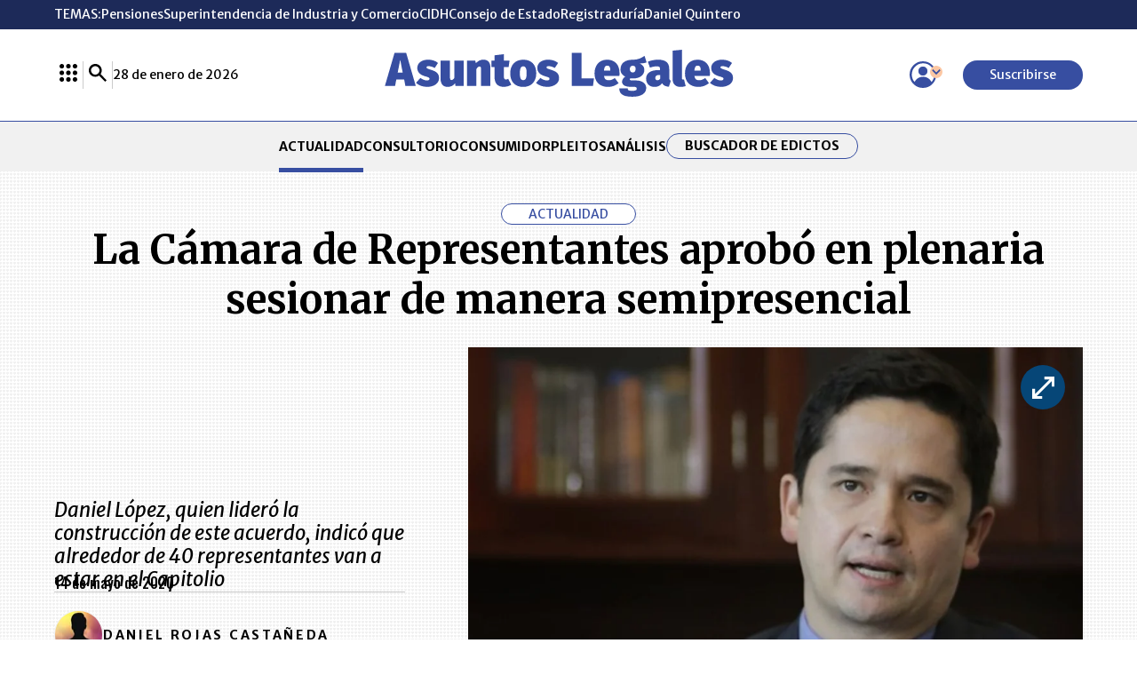

--- FILE ---
content_type: text/html; charset=utf-8
request_url: https://www.google.com/recaptcha/api2/aframe
body_size: 269
content:
<!DOCTYPE HTML><html><head><meta http-equiv="content-type" content="text/html; charset=UTF-8"></head><body><script nonce="Fle7qJJjdLkLRe5AuKjzMQ">/** Anti-fraud and anti-abuse applications only. See google.com/recaptcha */ try{var clients={'sodar':'https://pagead2.googlesyndication.com/pagead/sodar?'};window.addEventListener("message",function(a){try{if(a.source===window.parent){var b=JSON.parse(a.data);var c=clients[b['id']];if(c){var d=document.createElement('img');d.src=c+b['params']+'&rc='+(localStorage.getItem("rc::a")?sessionStorage.getItem("rc::b"):"");window.document.body.appendChild(d);sessionStorage.setItem("rc::e",parseInt(sessionStorage.getItem("rc::e")||0)+1);localStorage.setItem("rc::h",'1769604185472');}}}catch(b){}});window.parent.postMessage("_grecaptcha_ready", "*");}catch(b){}</script></body></html>

--- FILE ---
content_type: text/css
request_url: https://www.asuntoslegales.com.co/__assets/assets/v1.0.0.10/desktop-post-standard-xURdIX68.css
body_size: 11002
content:
body{background-color:#fff;background-image:linear-gradient(135deg,#f1f1f1 25%,#0000 25%),linear-gradient(225deg,#f1f1f1 25%,#0000 25%),linear-gradient(45deg,#f1f1f1 25%,#0000 25%),linear-gradient(315deg,#f1f1f1 25%,#fff 25%);background-position:4px 0,4px 0,0 0,0 0;background-repeat:repeat;background-size:4px 4px}.p-std .container{max-width:65rem}.btn{border-radius:50px;gap:8px;width:-moz-fit-content;width:fit-content;padding:8px 30px;font-size:1rem;line-height:1.25rem;display:flex}.btn.primary{background:var(--color-9);color:var(--color-2)}.btn.primary:hover{background:var(--color-10)}.btn.primary svg{fill:var(--color-2)}.btn.outline{border:1px solid var(--color-9);color:var(--color-1)}.btn.outline:hover{background:var(--color-3)}.btn.sm{font-size:.8rem;line-height:1rem}.btn.more{align-items:center;gap:10px;font-size:.8rem;display:flex}.btn.more svg{width:15px;height:auto;fill:var(--color-2)}.btn.secondary{align-items:center;gap:10px;padding:0;display:flex}.btn.secondary svg{width:32px;height:auto;fill:var(--color-9)}.btn.order{align-items:center;gap:10px;width:-moz-fit-content;width:fit-content;padding:5px 7px;display:flex}.btn.order.reverse{flex-direction:row-reverse}.btn.options{align-items:center;gap:20px;display:flex}.btn.options svg,.btn.options .icon-arrowcircle{width:20px;height:auto;fill:var(--color-9)}.kicker{background:var(--color-2);border:1px solid var(--color-9);text-align:center;text-transform:uppercase;color:var(--color-9);border-radius:50px;align-items:center;gap:10px;width:-moz-fit-content;width:fit-content;padding:2px 30px;font-size:14px;display:flex}.kicker svg{width:13px;height:auto;fill:var(--color-9)}.prev,.next{align-items:center;display:flex}.prev svg,.next svg{fill:var(--color-9);width:32px;height:auto}.circle-icon{background:var(--color-9);border-radius:50%;justify-content:center;align-items:center;width:1.6rem;height:1.6rem;display:flex}.circle-icon svg{width:auto;height:.7rem;fill:var(--color-2)}.pager{grid-column:1/-1;align-items:center;display:flex;position:relative}.pager:after,.pager:before{content:"";border-bottom:1px solid var(--color-4);border-top:1px solid var(--color-4);flex:1;height:7px}.pager.show{gap:65px}.pager.hide-borders{border-top:none;border-bottom:none}.loader-btn,.loader-btn:before,.loader-btn:after{border-radius:50%;width:2.5em;height:2.5em;animation:1.8s ease-in-out infinite bblFadInOut}.loader-btn{color:var(--color-9);grid-column:1/-1;justify-self:center;margin-top:-2.5em;font-size:7px;animation-delay:-.16s;transform:translateZ(0)}.loader-btn:before,.loader-btn:after{content:"";position:absolute;top:0}.loader-btn:before{animation-delay:-.32s;left:-3.5em}.loader-btn:after{left:3.5em}@keyframes bblFadInOut{0%,80%,to{box-shadow:0 2.5em 0 -1.3em}40%{box-shadow:0 2.5em}}.title-1{border-bottom:4px double var(--color-9);justify-content:space-between;align-items:center;width:100%;padding-bottom:15px;display:flex}.title-1 h2{text-transform:uppercase;font-family:Oswald,Helvetica,Arial,sans-serif;font-size:2rem;font-weight:500}.title-1.Simple-line{border-bottom:1px solid var(--color-9)}.title-1.sm h2{font-size:1.25rem}.title-2{white-space:nowrap;align-items:center;gap:30px;display:flex}.title-2 h1{text-transform:uppercase;font-family:Oswald,Helvetica,Arial,sans-serif;font-size:2.25rem;font-weight:500}.title-2 .lines{flex-direction:column;gap:3px;width:100%;display:flex}.title-2 .lines hr{border-bottom:1px solid var(--color-9);width:100%;margin:0}.title-3{border-bottom:4px double var(--color-9);justify-content:space-between;align-items:center;padding-bottom:15px;display:flex}.title-3 .section{gap:30px;display:flex}.title-3 .section hr{border:1px solid var(--color-4);height:auto}.title-3 h2{font-family:Oswald,Helvetica,Arial,sans-serif;font-size:2rem;font-weight:500}.title-4{white-space:nowrap;align-items:center;gap:30px;width:100%;display:flex}.title-4 h1{text-transform:uppercase;font-family:Oswald,Helvetica,Arial,sans-serif;font-size:2.25rem;font-weight:500}.title-4 .lines{flex-direction:column;gap:3px;width:100%;display:flex}.title-4 .lines hr{border-bottom:1px solid var(--color-9);width:100%;margin:0}.title-5{justify-content:space-between;align-items:center;width:100%;line-height:1;display:flex}.title-5 .tag-title{background-color:var(--color-9);color:var(--color-2);border-radius:50px;flex-wrap:nowrap;flex-shrink:0;align-items:center;gap:10px;padding:10px 40px;display:flex}.title-5 .tag-title svg{fill:var(--color-2);flex-shrink:0;width:20px;height:auto;transform:rotate(45deg)}.title-5 .tag-title h1{color:var(--color-2);margin:0;font-family:Oswald,Helvetica,Arial,sans-serif;font-size:1.25rem;font-weight:500}.title-5 .lines{flex-direction:column;gap:3px;width:100%;display:flex}.title-5 .lines hr{border-bottom:1px solid var(--color-9);width:100%;margin:0}.title-5 .btn{white-space:nowrap;align-items:center;gap:10px;font-size:.8rem;display:flex}.title-5 .btn .loader{width:25px;height:25px}.title-5 .btn svg{fill:var(--color-9)}.title-5 a svg{width:15px;height:auto;fill:var(--color-2)}.title-6{border-bottom:4px double var(--color-9);flex-direction:column;gap:10px;padding-bottom:15px;display:flex}.title-6 h1{text-transform:uppercase;font-family:Oswald,Helvetica,Arial,sans-serif;font-size:2rem;font-weight:500}.title-6 span{font-size:1.25rem;font-style:italic}:root{--color-1:#000;--color-1-o:#000000f2;--color-1-a:#00000080;--color-2:#fff;--color-3:#f1f1f1;--color-4:#cbcbcb;--color-5:#fcc7a3;--color-6:#25d366;--color-7:#128c7e;--color-8:red;--color-9:#374ea1;--color-10:#1d2a59;--color-11:#f0f0f0;--color-12:#064677;--color-13:#24bda5;--color-14:#374ea166;--color-15:#777;--color-16:#414141;--color-17:#dbdbdb;--color-18:#d81e1e;--color-19:#00000080;--h-color-1:#4d4d4d;--h-color-1-o:#4d4d4df2;--h-color-1-a:#4d4d4d80;--h-color-2:#ededed;--h-color-3:#dfdfdf;--h-color-4:#b9b9b9;--h-color-5:#fbb280;--h-color-6:#a2efbf;--h-color-7:#4fe8d7;--h-color-8:#f99;--h-color-9:#96a5db;--h-color-10:#4b65c4;--h-color-11:#dedede;--h-color-12:#2299f4;--h-color-13:#90eadc;--h-color-14:#96a5db66;--h-color-15:#c4c4c4;--h-color-16:#8e8e8e;--h-color-17:#c9c9c9;--h-color-18:#f19e9e;--h-color-19:#4d4d4d80;--side-w:336px;--icon-quote:url([data-uri]);--icon-expand:url([data-uri]);--icon-camera:url([data-uri])}#principal-html{display:block}.loading_screen{display:none}article,aside,details,figcaption,figure,footer,header,hgroup,nav,section,summary{display:block}audio,canvas,video{display:inline-block}audio:not([controls]){height:0;display:none}[hidden],template{display:none}html{background:var(--color-2);color:var(--color-1);-webkit-text-size-adjust:100%;-ms-text-size-adjust:100%}html,button,input,select,textarea{font-family:Merriweather Sans,Helvetica,Arial,sans-serif}body{margin:0}a{color:var(--color-1);background:0 0;text-decoration:none}a:focus{outline:thin dotted}a:hover,a:active{outline:0}a:hover{color:var(--h-color-1)}a.img{line-height:0}h1,h2,h3,h4,h5,h6{font-family:Merriweather,Times New Roman,Georgia,serif}h1{margin:0;font-size:2rem}h2{margin:0;font-size:1.5rem;line-height:120%}h3{margin:0;font-size:1rem;font-weight:900;line-height:120%}h4{margin:0;font-size:1rem}h5{margin:0;font-size:.83rem}h6{margin:0;font-size:.75rem;font-weight:500}abbr[title]{border-bottom:1px dotted}b,strong{font-weight:700}dfn{font-style:italic}mark{color:#000;background:#ff0}code,kbd,pre,samp{font-family:monospace,serif;font-size:1em}pre{white-space:pre;white-space:pre-wrap;word-wrap:break-word}q:before,q:after{content:"";content:none}small{font-size:80%}sub,sup{vertical-align:baseline;font-size:75%;line-height:0;position:relative}sup{top:-.5em}sub{bottom:-.25em}img{border:0}svg:not(:root){overflow:hidden}figure{margin:0}fieldset{border:1px solid silver;margin:0 2px;padding:.35em .625em .75em}legend{white-space:normal;border:0;padding:0}button,input,select,textarea{vertical-align:baseline;margin:0;font-family:inherit;font-size:100%}button,input{line-height:normal}button,select{text-transform:none}button,html input[type=button],input[type=reset],input[type=submit]{-webkit-appearance:button;-moz-appearance:button;appearance:button;cursor:pointer}button[disabled],input[disabled]{cursor:default}button::-moz-focus-inner{border:0;padding:0}input::-moz-focus-inner{border:0;padding:0}textarea{vertical-align:top;overflow:auto}table{border-collapse:collapse;border-spacing:0}input:focus{border:1px solid var(--h-color-3)}input:focus-within{border:1px solid var(--h-color-3);outline:none}input[type=search]{-webkit-appearance:textfield;-moz-appearance:textfield;appearance:textfield;box-sizing:content-box}input[type=search]::-webkit-search-cancel-button{-webkit-appearance:none;-moz-appearance:none;appearance:none}input[type=search]::-webkit-search-decoration{-webkit-appearance:none;-moz-appearance:none;appearance:none}input[type=checkbox],input[type=radio]{box-sizing:border-box;padding:0}img{border:0;max-width:100%;height:auto;display:block}img.rounded{border:1px solid var(--color-3);border-radius:50%}hr{border:none;border-bottom:1px solid var(--color-4);margin:0}hr.v{border:none;border-right:1px solid var(--color-4);height:auto}hr.full{grid-column:1/-1}hr.bold{border-width:5px}button{background:var(--color-2);border:none}button:hover{color:var(--h-color-2)}iframe{border:0}p{margin-block-start:0;margin-block-end:0;font-weight:300;line-height:1.5}.svg-icon{fill:currentColor;width:1em;height:1em;display:inline-block}:root{--vc-clr-primary:#642afb;--vc-clr-secondary:#8e98f3;--vc-clr-white:#fff;--vc-icn-width:50px;--vc-nav-color:#fff}carousel[v-cloak]{grid-template-columns:repeat(5,1fr);column-gap:1rem;padding:.5rem;display:grid}carousel[v-cloak] slide:nth-child(n+6){display:none}.carousel-wrapper{grid-template-columns:auto 1fr auto;align-items:center;display:grid}.carousel-wrapper.no-navigation{grid-template-columns:1fr}.carousel-wrapper .nav-prev,.carousel-wrapper .nav-next{border:1px solid var(--border-color-5);background:var(--bg-color-5);width:35px;height:35px;color:var(--font-color-4);border-radius:50%;place-items:center;display:grid}.carousel-wrapper .nav-prev:hover,.carousel-wrapper .nav-next:hover{background-color:var(--bg-color-1);color:var(--font-color-2)}.carousel{box-sizing:border-box;max-width:100%;margin:0 auto;overflow:hidden}.carousel *{box-sizing:border-box}.carousel__sr-only{clip:rect(0,0,0,0);border:0;width:1px;height:1px;margin:-1px;padding:0;position:absolute;overflow:hidden}.carousel__track{align-items:stretch;margin:0;padding:0;display:flex;position:relative}.carousel__viewport{overflow:hidden}.carousel__slide{scroll-snap-stop:auto;flex-shrink:0;justify-content:center;margin:0;display:flex;position:relative}.carousel__icon{width:var(--vc-icn-width);height:var(--vc-icn-width);fill:currentColor}.nav-slide{background:var(--bg-color-14);border-radius:50%;width:8px;height:8px;padding:0}.nav-slide.active{background:var(--bg-color-5)}.embed{max-width:100%;position:relative}.embed:before{content:"";padding-top:56.25%;display:block}.embed.r9by16:before{padding-top:177.777%}.embed.r1by1:before{padding-top:100%}.embed.r21by9:before{padding-top:42.857%}.embed iframe,.embed video{width:100%;height:100%;position:absolute;top:0;left:0}.message-queue{z-index:10;max-width:400px;margin:0 10px;position:fixed;bottom:60px}.message-queue .item{background:var(--color-11);flex-direction:column;align-items:center;gap:15px;padding:20px;font-size:14px;display:flex;position:relative}.message-queue .item .icon-close{cursor:pointer;position:absolute;top:10px;right:10px}.message-queue .item svg{width:20px;height:auto;fill:var(--color-10)}.message-queue .item .msg-body{align-items:center;gap:20px;display:flex}.message-queue .item .msg-body svg{fill:var(--color-2);background:var(--color-9);border-radius:50px;width:20px;height:auto;padding:6px}.message-queue .item .msg-body .description{margin-right:30px}.message-queue .item .msg-footer .btn{color:var(--color-2);background:var(--color-9);padding:5px 20px;font-size:14px;font-weight:700}.message-queue .item .msg-footer .btn.success{background-color:var(--color-10)}.shared-buttons .btn-bookmark :hover:first-child,.shared-buttons .btn-bookmark.show :hover:first-child{background:var(--h-color-9)}#principal-html>header{background:var(--color-2)}#principal-html>header .lrplus-menu{position:relative}#principal-html>header .lrplus-menu .modal,#principal-html>header .lrplus-menu .modal-overlay{row-gap:20px;display:grid}#principal-html>header .lrplus-menu .modal-overlay{background-color:var(--color-4);left:0}#principal-html>header .lrplus-menu .modal::-webkit-scrollbar{width:5px;height:5px;box-shadow:inset 0 0 5px var(--color-2)}#principal-html>header .lrplus-menu .modal::-webkit-scrollbar-thumb{background:var(--color-9)}#principal-html>header .lrplus-menu .modal .logo-lrplus{border-bottom:1px solid var(--color-4);flex-direction:column;align-items:center;padding-bottom:12px;display:flex}#principal-html>header .lrplus-menu .modal .logo-lrplus svg{width:50px;height:auto}#principal-html>header .lrplus-menu .modal .logo-lrplus a{color:var(--color-1)}#principal-html>header .lrplus-menu .modal .grid-lr{grid-template-columns:repeat(3,1fr);display:grid}#principal-html>header .lrplus-menu .modal .grid-lr .btn-lrp,#principal-html>header .lrplus-menu .modal .grid-lr div.btn-lrp>a{text-align:center;flex-direction:column;justify-content:center;align-items:center;gap:10px;display:flex;position:relative}#principal-html>header .lrplus-menu .modal .grid-lr .btn-lrp{text-transform:uppercase;color:var(--color-1);padding:15px 10px;font-family:Merriweather Sans,Helvetica,Arial,sans-serif;font-size:11px;font-weight:400;line-height:12px}#principal-html>header .lrplus-menu .modal .grid-lr .btn-lrp svg{width:34px;height:auto}#principal-html>header .lrplus-menu .modal .grid-lr .btn-lrp:nth-child(2),#principal-html>header .lrplus-menu .modal .grid-lr .btn-lrp:nth-child(5),#principal-html>header .lrplus-menu .modal .grid-lr .btn-lrp:nth-child(8){border-right:1px solid var(--color-4);border-left:1px solid var(--color-4)}#principal-html>header .lrplus-menu .modal .grid-lr .btn-lrp:nth-child(4),#principal-html>header .lrplus-menu .modal .grid-lr .btn-lrp:nth-child(5),#principal-html>header .lrplus-menu .modal .grid-lr .btn-lrp:nth-child(6){border-bottom:1px solid var(--color-4);border-top:1px solid var(--color-4)}#principal-html>header .lrplus-menu .modal .grid-lr .btn-lrp:hover{fill:var(--color-9);color:var(--color-9)}#principal-html>header .lrplus-menu .modal .grid-lr .btn-lrp.full{border-top:1px solid var(--color-4);flex-direction:initial;grid-column:1/-1;column-gap:.8rem}#principal-html>header .lrplus-menu .modal .grid-lr .btn-lrp.full .col{flex-direction:column;align-items:flex-start;gap:.2rem;display:flex}#principal-html>header .lrplus-menu .modal .grid-lr .btn-lrp.full .col .new{background-color:var(--color-9);color:var(--color-2);border-radius:3px;padding:0 7px;font-size:8px;font-weight:600}#principal-html>header .activatesubs-box{background-color:var(--color-3);justify-items:center;row-gap:.7rem;padding:1rem;font-size:12px;display:grid}#principal-html>header .activatesubs-box .activate-subscription{row-gap:.8rem;width:100%;display:grid}#principal-html>header .activatesubs-box .subs-loader{align-items:flex-end;gap:10px;display:flex}#principal-html>header .activatesubs-box .subs-loader .loader{width:25px;height:25px}#principal-html>header .activatesubs-box .input-group{align-items:stretch;width:100%;display:flex}#principal-html>header .activatesubs-box .input-group input{background:var(--color-2);border:1px solid var(--color-4);border-right:none;border-top-left-radius:20px;border-bottom-left-radius:20px;outline:none;flex-grow:1;height:40px;margin-bottom:0;padding:0 18px}#principal-html>header .activatesubs-box .input-group input::placeholder{color:var(--color-1)}#principal-html>header .activatesubs-box .input-group button{background:var(--color-9);border-left:none;border-top-right-radius:20px;border-bottom-right-radius:20px;padding:0 14px}#principal-html>header .activatesubs-box .input-group button:disabled{background:var(--color-4)}#principal-html>header .activatesubs-box .input-group button .send{color:var(--color-2)}#principal-html>header .activatesubs-box .input-group .subs-loader{justify-content:center;align-items:center;column-gap:1rem;display:flex}#principal-html>header .activatesubs-box .input-group .error{color:var(--color-5)}#principal-html>header .activatesubs-box .btn{background:var(--color-9);color:var(--color-2);border-radius:50px;justify-self:center;padding:8px 30px;font-size:15px}#principal-html>header .activatesubs-box .msg{text-align:left;color:var(--color-1);align-items:center;column-gap:.6rem;display:flex}#principal-html>header .activatesubs-box .msg .icon-priority{width:20px;height:auto;fill:var(--color-2);background:var(--color-9);border-radius:50px;padding:2px}#principal-html>header .activatesubs-box p,#principal-html>header .activatesubs-box span{color:var(--color-1)}#principal-html>header .user-menu{position:relative}#principal-html>header .user-menu.show .modal,#principal-html>header .user-menu.show .modal-overlay{display:block}#principal-html>header .user-menu .profile{background:0 0;position:relative}#principal-html>header .user-menu .profile svg{width:30px}#principal-html>header .user-menu .profile .arrow{position:absolute;top:10px;left:53px}#principal-html>header .user-menu .profile .arrow .icon-arrowdownward{background-color:var(--color-5);width:8px;height:auto;fill:var(--color-9);border-radius:50px;padding:2px}#principal-html>header .user-menu .profile .arrow .icon-arrowdownward.hidden{transform:rotate(180deg)}#principal-html>header .user-menu .modal{background:var(--color-3);right:0}#principal-html>header .user-menu .modal .btn{justify-content:center;align-items:center;width:100%;margin-top:.5rem;padding:8px 30px;font-size:.8rem;font-weight:500;display:flex}#principal-html>header .user-menu .modal .btn svg{width:24px;margin-right:.5rem}#principal-html>header .user-menu .modal .btn.btn-login{background:var(--color-9);color:var(--color-2)}#principal-html>header .user-menu .modal .btn.btn-login svg{fill:var(--color-2)}#principal-html>header .user-menu .modal .btn.btn-register{background:var(--color-3);color:var(--color-9);border:1px solid var(--color-9)}#principal-html>header .user-menu .modal .btn.btn-register svg{fill:var(--color-9)}#principal-html>header .user-menu .user-logged{align-items:center;gap:1rem;display:flex}#principal-html>header .user-menu .user-logged span{color:var(--color-1);font-size:.6rem}#principal-html>header .user-menu .user-logged .btn-logout{color:var(--color-10);align-items:center;padding:.25rem 1.5rem;font-size:.8rem;font-weight:500;display:flex}#principal-html>header .user-menu .user-logged .btn-logout svg{width:14px;fill:var(--color-10);margin-right:.5rem}#principal-html>header .search-box-header{background:var(--color-1);z-index:4;width:100%;height:0;transition:all .4s;position:fixed;bottom:0;left:0;overflow:hidden}#principal-html>header .search-box-header.show{background:var(--color-1-o);height:100vh}#principal-html>header .search-box-header .search-container{flex-direction:column;justify-content:center;align-items:center;height:100%;display:flex}#principal-html>header .search-box-header .search-container .logo-search{margin-bottom:2.5rem;display:flex}#principal-html>header .search-box-header .search-container .logo-search .icon-logoal{fill:var(--color-2);width:335px;height:auto}#principal-html>header .search-box-header .search-container .form-search{gap:1rem;width:925px;display:flex}#principal-html>header .search-box-header .search-container .form-search .box{background:var(--color-2);border-bottom:1px solid var(--color-9);color:var(--color-1);border-radius:50px;flex-grow:1;padding:.5rem 1.5rem;font-size:.8rem;display:flex}#principal-html>header .search-box-header .search-container .form-search .box input[type=search]{background:0 0;border:none;flex-grow:1}#principal-html>header .search-box-header .search-container .form-search .box input[type=search]::placeholder{color:var(--color-1)}#principal-html>header .search-box-header .search-container .form-search .box button:first-child{background:0 0}#principal-html>header .search-box-header .search-container .form-search .box button:first-child svg{fill:var(--color-9);width:1.25rem;height:1.25rem;padding:0 10px 0 0;display:flex}#principal-html>header .search-box-header .search-container .form-search .box button:nth-child(3){background:0 0}#principal-html>header .search-box-header .search-container .form-search .box button:nth-child(3) svg{fill:var(--color-1);width:1.25rem;height:1.25rem;display:flex}#principal-html>header .search-box-header .search-container .btn{background:var(--color-9);color:var(--color-2);padding:10px 50px;font-size:.8rem}#principal-html>header .search-box-header .search-container .close{background:0 0;position:absolute;top:1rem;right:1rem}#principal-html>header .search-box-header .search-container .close svg{width:1.5rem;height:auto;fill:var(--color-2)}#principal-html>header .search-box-header .ac-results{grid-template-rows:repeat(3,auto);gap:2.5rem;width:900px;max-height:calc(100vh - 200px - 2.5rem);padding:2.5rem 1rem;display:grid;overflow-y:auto}#principal-html>header .search-box-header .ac-results::-webkit-scrollbar{width:5px;height:5px;box-shadow:inset 0 0 5px var(--color-2)}#principal-html>header .search-box-header .ac-results::-webkit-scrollbar-thumb{background:var(--color-9)}#principal-html>header .search-box-header .ac-results .content-type{border-bottom:1px solid var(--color-2);grid-template-columns:70px auto;align-items:center;margin-bottom:1.5rem;padding-bottom:1rem;display:grid}#principal-html>header .search-box-header .ac-results .content-type svg{width:36px;height:auto;fill:var(--color-2)}#principal-html>header .search-box-header .ac-results .content-type .icon-tag{transform:rotate(45deg)}#principal-html>header .search-box-header .ac-results .content-type div{border-left:1px solid var(--color-2);padding-left:40px}#principal-html>header .search-box-header .ac-results .content-type div .search-title{background:var(--color-5);text-transform:uppercase;color:var(--color-1);border-top-right-radius:50px;border-bottom-right-radius:50px;padding:5px 20px;font-family:Oswald,Helvetica,Arial,sans-serif;font-size:.9rem;font-weight:500;line-height:21.6px}#principal-html>header .search-box-header .ac-results .content-type div ul{flex-direction:column;align-items:start;gap:1rem;padding-top:20px;font-size:.8rem}#principal-html>header .search-box-header .ac-results .content-type div ul li.tt a{font-weight:600;text-decoration:underline;text-decoration-thickness:1px}#principal-html>header .search-box-header .ac-results .content-type div ul li a{color:var(--color-2)}#principal-html>header .search-box-header .ac-results .content-type div ul li a b{color:var(--color-5);font-weight:700}#principal-html>header ul{justify-content:center;align-items:center;gap:2.5rem;margin:0;padding:0;list-style:none;display:flex}#principal-html>header ul li.btn{padding:5px 20px}#principal-html>header .topics{background:var(--color-10);color:var(--color-2);padding:8px 0;font-size:.8rem;line-height:1rem}#principal-html>header .topics nav{align-items:center;gap:2.5rem;display:flex}#principal-html>header .topics nav ul{justify-content:initial;max-width:calc(100vw - 25px);overflow-x:auto}#principal-html>header .topics nav ul::-webkit-scrollbar{width:5px;height:5px;box-shadow:inset 0 0 5px var(--color-2)}#principal-html>header .topics nav ul::-webkit-scrollbar-thumb{background:var(--color-9)}#principal-html>header .topics nav ul a{color:var(--color-2);white-space:nowrap}#principal-html>header .topics nav ul a:hover{color:var(--color-5)}#principal-html>header .header{border-bottom:1px solid var(--color-9)}#principal-html>header .header .container{align-items:center;gap:30px;padding:23px 0;font-size:.8rem;line-height:1rem;display:flex}#principal-html>header .header .container>div{color:var(--color-1);align-items:center;gap:30px;display:flex}#principal-html>header .header .container>div hr{border-right:1px solid var(--color-4);height:30px}#principal-html>header .header .container>div .btn.primary svg{fill:var(--color-2)}#principal-html>header .header .container>div .btn.profile svg{fill:var(--color-9);width:10px}#principal-html>header .header .container>div .btn.profile>svg{width:30px;height:auto}#principal-html>header .header svg{width:20px;height:auto;fill:var(--color-1)}#principal-html>header .logo{text-align:center;flex:1}#principal-html>header .logo svg{width:400px;height:auto;fill:var(--color-9)}#principal-html>header .categories{background:var(--color-3);text-transform:uppercase;font-size:.8rem}#principal-html>header .categories a{color:var(--color-1)}#principal-html>header .categories a:hover{color:var(--color-9)}#principal-html>header .categories .container{justify-content:center;align-items:center;height:56px;font-weight:700;display:flex}#principal-html>header .active{border-bottom:5px solid var(--color-9);padding-bottom:15px}#principal-html>header .active a{color:var(--color-9)}#principal-html>header.fixed{z-index:1000;width:100%;padding:0;transition:all .5s;display:none;position:fixed;top:0}#principal-html>header.fixed .header .container{padding:14px 0}#principal-html>header.fixed .header .container .logo svg{width:auto;height:38px}#principal-html>header.fixed.show{z-index:1000;display:block}#principal-html>header.fixed .categories{background:var(--color-2)}#principal-html>header.fixed .categories .container{border-bottom:1px solid var(--color-9)}#principal-html>header.fixed nav.breadcrumb{background:var(--color-2)}#principal-html>header.fixed nav.breadcrumb .bc{border-bottom:1px solid var(--color-9);justify-content:space-between;gap:1rem;padding:.5rem 0;display:flex}#principal-html>header.fixed nav.breadcrumb .bc ul{font-size:.7rem}#principal-html>header.fixed nav.breadcrumb .bc ul.b{flex:1;gap:.75em}#principal-html>header.fixed nav.breadcrumb .bc ul.b li{white-space:nowrap;flex:0 auto}#principal-html>header.fixed nav.breadcrumb .bc ul.b li:after{content:"/";color:var(--color-9);margin-left:.75em}#principal-html>header.fixed nav.breadcrumb .bc ul.b li:last-child{text-overflow:ellipsis;white-space:nowrqp;flex:1;width:100px;display:block;overflow:hidden}#principal-html>header.fixed nav.breadcrumb .bc ul.b li:last-child:after{content:none}#principal-html>header.fixed nav.breadcrumb .bc ul.b a{color:var(--color-9);text-transform:uppercase}#principal-html>header.fixed nav.breadcrumb .bc ul.b a:hover{color:var(--h-color-9)}#principal-html>header.fixed nav.breadcrumb .bc ul.b span{color:var(--color-9);font-style:italic}#principal-html>header.fixed nav.breadcrumb .bc .shared-buttons{flex:0 auto}#principal-html>header.fixed nav ul{font-size:.7rem}#principal-html>header.fixed nav ul.container{height:48px;margin:0 auto;padding:0}#principal-html>header.fixed nav ul .btn.outline a{font-size:14px}html{font-size:calc(min(1400px,max(100vw - 32px,1024px))/70)}html body{min-width:1024px}html body.no-overflow{overflow:hidden}.wrapper-main{flex-direction:column;gap:50px;margin:2rem 0;display:flex}.container{width:calc(100% - 2rem);max-width:70rem;margin:0 auto}.hide{display:none}.overflow-hidden{overflow:hidden}.sticky{margin:initial;align-self:baseline;position:sticky;top:6rem}.cookies{z-index:10000;justify-items:center;display:grid;position:fixed;bottom:0;left:0;right:0}.cookies .wrap-cookies{background-color:var(--color-3);border-radius:10px;justify-content:space-between;align-items:center;gap:180px;max-width:80%;padding:0 30px;display:flex;position:relative}.cookies .wrap-cookies .cookies-content{flex-direction:column;flex:1;padding:20px 0;display:flex}.cookies .wrap-cookies .cookies-content h3{text-transform:uppercase;margin-bottom:10px;font-family:Merriweather,Times New Roman,Georgia,serif;font-size:20px;font-style:normal;font-weight:800;line-height:22px}.cookies .wrap-cookies .cookies-content p{margin-block-start:0;margin-block-end:0;font-size:14px}.cookies .wrap-cookies .cookies-content a{color:var(--color-9);font-weight:700;text-decoration:underline}.cookies .wrap-cookies .cookies-content a:hover{color:var(--font-color-6)}.cookies .wrap-cookies .cookiesbtn{color:var(--color-2);text-transform:uppercase;z-index:1;border-radius:3ch;padding:7px 40px;font-size:12px;font-weight:800;display:block;position:relative}.ad{flex-direction:column;align-items:center;display:flex}.ad.banner{width:970px;height:90px;margin:0 auto}.ad.banner[data-google-query-id]{width:initial;height:initial}.ad.rectangle{width:300px;height:250px}.ad.rectangle[data-google-query-id]{width:initial;height:initial}footer{background:var(--color-2)}footer ul{justify-content:center;align-items:center;gap:2.5rem;margin:0;padding:0;list-style:none;display:flex}footer .footer-title{font-weight:700}footer a:hover{-webkit-text-decoration:underline var(--color-9);text-decoration:underline var(--color-9)}footer .footer-bg{background-color:var(--color-9);margin-bottom:30px;padding:1.25rem 0}footer .footer-bg .footer-logo{justify-content:space-between;align-items:center;display:flex}footer .footer-bg .footer-logo .logo-wh svg{width:260px;height:auto;fill:var(--color-2)}footer .footer-bg .social-buttons{align-items:center;display:flex}footer .footer-bg .social-buttons .social-media{gap:25px;display:flex}footer .footer-bg .social-buttons .social-media .circle-icon{background:var(--color-2)}footer .footer-bg .social-buttons .social-media .circle-icon svg{fill:var(--color-9)}footer .footer-bg .social-buttons .social-media .circle-icon:hover{background:var(--color-3)}footer .footer-bg .social-buttons .social-media .wtsp-icon svg{fill:var(--color-6);width:1.6rem;height:auto}footer .footer-bg .social-buttons .social-media .wtsp-icon svg:hover{fill:var(--h-color-6)}footer .footer-bg .social-buttons .social-media .whatsapp svg{fill:var(--color-6)}footer .footer-bg .social-buttons .social-media .whatsapp svg:hover{fill:var(--color-7)}footer .footer-bg .social-buttons .btn:hover{color:var(--color-5);background:0 0;border:0}footer .footer-bg .social-buttons .btn.more{cursor:pointer}footer .footer-bg .social-buttons .btn.more svg{width:28px;fill:var(--color-5);transform:rotate(180.023deg)}footer .footer{grid-template-columns:2fr auto 3fr auto 2fr;gap:2rem;font-size:.8rem;line-height:1rem;display:grid}footer .footer .sections,footer .footer .contact{flex-direction:column;gap:2rem;display:flex}footer .footer .sections ul,footer .footer .contact ul{grid-template-columns:1fr 1fr;gap:1rem;display:grid}footer .footer .info{flex-direction:column;gap:1.5rem;display:flex}footer .footer .info p{font-weight:400}footer .footer .info .lr{gap:40px;display:flex}footer .footer .info .lr img{max-width:80%}footer .portals{background-color:var(--color-3);color:var(--color-9);flex-direction:column;align-items:center;gap:10px;margin-top:40px;padding:20px 0 75px;display:flex}footer .portals a{color:var(--color-9)}.subscription{background-color:var(--color-3);grid-column:1/-1;justify-content:space-between;align-items:center;padding:20px;display:flex}.subscription .title{flex-direction:column;gap:10px;width:70%;display:flex}.subscription .title b{font-family:Oswald,Helvetica,Arial,sans-serif;font-size:1.1rem;font-weight:400}.subscription .title p{font-weight:400}.subscription .title a{padding:.25rem 1.5rem}.modal{background:var(--color-2);z-index:6;border-radius:10px;min-width:232px;padding:1rem;display:none;position:absolute;top:2.5rem;overflow:hidden auto;box-shadow:-8px 10px 19px -11px #000000bf}.modal-overlay{z-index:5;opacity:.6;width:100%;height:100vh;display:none;position:fixed;top:0;right:0}.news-and-laws{grid-template-columns:1fr var(--side-w);column-gap:2.5rem;display:grid}.more-news{flex-direction:column;gap:2.5rem;display:flex}.more-news .post-h{border-bottom:5px solid var(--color-4);border-right:1px solid var(--color-4);grid-template-columns:6.3fr 4.7fr;column-gap:1.5rem;padding:0 40px 40px 0;display:grid;position:relative}.more-news .post-h:after{content:"";border-right:4px double var(--color-9);position:absolute;top:0;bottom:0;right:2px}.more-news .post-h .post-txt .title{font-size:1.5rem}.more-news .post-h .post-txt .lead{font-size:.8rem}.more-news .col-1{border-bottom:5px solid var(--color-4);grid-template-columns:repeat(3,1fr);column-gap:2rem;padding-bottom:2.5rem;display:grid}.more-news .col-1 .title{font-size:.9rem}.col-2{flex-direction:column;gap:2.5rem;display:flex}.col-2 .secttion-lawsuits{flex-direction:column;gap:1.5rem;display:flex}.col-2 .secttion-lawsuits .lawsuit .lead{font-size:.8rem}.more-post{flex-direction:column;gap:2.25rem;display:flex}.more-post .row{grid-template-columns:5.3fr 3.7fr;column-gap:2rem;display:grid}.more-post .row .col-1{display:grid;position:relative}.more-post .row .col-1 .post-h{border-bottom:5px solid var(--color-4);border-right:1px solid var(--color-4);grid-template-columns:4.9fr 5.1fr;gap:30px;padding:0 40px 40px 0}.more-post .row .col-1 .post-h:after{content:"";border-right:4px double var(--color-9);position:absolute;top:0;bottom:0;right:4px}.more-post .row .col-1 .post-h h3{font-size:1.1rem}.more-post .row .col-1 .post-h .lead{font-size:.7rem}.more-post .row .col-2{flex-direction:column;gap:1.8rem;display:flex}.more-post .row .col-2 .plus{border-bottom:none;padding:0}.lrplus-benefits{background:var(--color-11);align-items:center;gap:2.5rem;padding:0 1.5rem;display:flex}.lrplus-benefits .icons-lrplus{background:var(--color-9);border-radius:20px 0;margin:-6px 0 -6px 1.5rem;padding:2rem 1.5rem}.lrplus-benefits .icons-lrplus svg{width:auto;height:4.15rem;fill:var(--color-2)}.lrplus-benefits .content-plus{flex:1;grid-template:"arrowl content arrowr""arrowl nav arrowr"/auto 1fr auto;align-items:center;gap:1rem;display:grid;overflow:hidden}.lrplus-benefits a{padding:.25rem 1.5rem}.lrplus-benefits .carousel{grid-area:content}.lrplus-benefits .info-plus{flex-direction:column;justify-content:center;gap:.25rem;display:flex}.lrplus-benefits .info-plus .title-plus{font-family:Oswald,Helvetica,Arial,sans-serif;font-size:.8rem;font-weight:500}.lrplus-benefits .info-plus .lead-plus{font-size:.6rem;font-style:italic;line-height:.75rem}.lrplus-benefits .prev{grid-area:arrowl}.lrplus-benefits .next{grid-area:arrowr}.lrplus-benefits .prev,.lrplus-benefits .next{z-index:10;background:0 0}.lrplus-benefits .nav{grid-area:nav;justify-content:center;align-items:flex-end;gap:.5rem;display:flex}.lrplus-benefits .nav .nav-slide{background:var(--color-4);border-radius:100%;width:.5rem;height:.5rem}.lrplus-benefits .nav .nav-slide.active{background:var(--color-9)}.lrplus-benefits .carousel__track{align-items:stretch;margin:0;padding:0;display:flex;position:relative}.lrplus-benefits .carousel__track.clicked{margin:0 -1304px}.post-h.trend-1{border-bottom:1px solid var(--color-4);grid-template-columns:auto 1fr;gap:1.25rem 0;padding-bottom:20px}.post-h.trend-1 .idx{color:var(--color-9);padding-right:1.25rem;font-size:2rem;font-weight:900}.post-h.trend-1 .title{font-size:.8rem}.post-h.trend-1 .img-a{grid-column:1/end}.post-h.trend-1 .img-a .format{font-size:.7rem;font-weight:300}.trends{flex-direction:column;gap:1.875rem;display:flex}.trends .trends-title{border-bottom:4px double var(--color-9);font-family:Oswald,Helvetica,Arial,sans-serif;font-size:1.5rem}.trends .box-trends{border-left:1px solid var(--color-4);border-bottom:5px solid var(--color-4);gap:1.25rem;padding:0 0 1.25rem 1.25rem;display:grid}.trends .box-trends hr:last-child{border-bottom:none}article figure{cursor:pointer;position:relative}article figure:before,article figure:after{content:"";transition:all .2s ease-in;position:absolute}article figure:before{-webkit-mask:var(--icon-expand)center/contain no-repeat;mask:var(--icon-expand)center/contain no-repeat;background-color:var(--color-2);z-index:1;width:25px;height:25px;top:32.5px;right:32.5px}article figure:after{background-color:var(--color-12);border-radius:50%;width:50px;height:50px;top:20px;right:20px}article figure:hover:before{width:30px;height:30px;top:35px;right:35px}article figure:hover:after{width:60px;height:60px;top:20px;right:20px}article .relatedOpinions figure{cursor:auto}article .relatedOpinions figure:before,article .relatedOpinions figure:after{content:none}.photo-viewer{z-index:10000;background:var(--color-10);grid-template-rows:3rem auto;grid-template-columns:1fr 345px;width:100%;height:100%;display:grid;position:fixed;top:0;left:0;overflow-y:auto}.photo-viewer .header{background-color:var(--color-2);grid-column:1/-1;justify-content:space-between;align-items:center;max-height:3rem;padding:0 1rem;display:flex}.photo-viewer .header .logo{justify-content:center;align-self:baseline;padding:.75rem;display:flex}.photo-viewer .header .logo svg{width:163px;height:auto;fill:var(--color-9);z-index:2}.photo-viewer .header .title{font-size:.9rem;line-height:1.35rem}.photo-viewer .header button{align-items:center;gap:.5rem;font-size:.8rem;line-height:.98rem;display:flex}.photo-viewer .header button svg{fill:var(--color-9);width:30px;height:auto;transform:rotate(180deg)}.photo-viewer .info-container{border-left:1px solid var(--color-2);flex-direction:column;gap:1rem;padding:1rem;display:flex}.photo-viewer .info{word-break:break-word;color:var(--color-2);flex-direction:column;gap:20px;display:flex}.photo-viewer .info h3{align-items:center;gap:.4rem;margin-bottom:1rem;font-size:.7rem;font-weight:400;line-height:.95rem;display:flex}.photo-viewer .info h3 svg{fill:var(--color-2);width:15px;height:auto}.photo-viewer .info .description{color:var(--color-2);font-size:.8rem;font-weight:300;line-height:1.25rem}.photo-viewer .info .caption{color:var(--color-6);font-size:.7rem;line-height:.95rem}.photo-viewer .image{justify-content:center;align-items:center;max-height:100%;display:flex;position:relative}.photo-viewer .image img{width:70%;height:auto}.photo-viewer .navigation-container{justify-content:space-between;align-items:center;display:flex}.photo-viewer .navigation-container .count{color:var(--color-2);font-size:1rem;font-weight:700;line-height:2.25rem}.photo-viewer .navigation{gap:.25rem;display:flex}.photo-viewer .navigation button{background:0 0;border-radius:50%;justify-content:center;align-items:center;display:flex}.photo-viewer .navigation button:disabled svg{fill:var(--color-4)}.photo-viewer .navigation button:first-of-type svg{fill:var(--color-2);transform:rotate(180deg)}.photo-viewer .navigation button svg{fill:var(--color-5);width:39px;height:auto}.online-edict{border:2px solid var(--color-12);background:var(--color-11);border-radius:20px;flex-direction:column;gap:1rem;padding:20px;display:flex}.online-edict h3{color:var(--color-12);text-align:center;border-bottom:1px solid var(--color-4);padding-bottom:10px;font-family:Merriweather Sans,Helvetica,Arial,sans-serif;font-size:1rem;font-weight:800}.online-edict .wrapper-online{background:var(--color-12);border-radius:20px;flex-direction:row;align-items:center;gap:1rem;padding:20px;display:flex}.online-edict .wrapper-online .logo{background:var(--color-2);border-radius:100%;justify-content:center;align-items:center;padding:15px;display:flex}.online-edict .wrapper-online .logo svg{width:24px;height:auto;fill:var(--color-12)}.online-edict .wrapper-online .text-online{color:var(--color-2);border-left:1px solid var(--color-2);gap:0;padding-left:10px;font-size:.75rem}.online-edict .wrapper-online .text-online span{font-weight:700}.online-edict hr{background:var(--color-4)}.online-edict .btn1{background:var(--color-13);text-align:center;justify-content:center;width:auto;font-size:.8rem}.online-edict .btn2{background-color:var(--color-6);justify-content:center;align-items:center;gap:.5rem;width:auto;font-size:.7rem;display:flex}.online-edict .btn2 svg{width:.9rem;height:auto;fill:var(--color-2)}.online-edict .btn2>*{flex-shrink:0}.opening-standard{flex-direction:column;align-items:center;gap:1rem;display:flex}.opening-standard .title{text-align:center;padding-bottom:1.5rem;font-size:2.5rem}.opening-standard .card{grid-template-columns:4fr 7fr;gap:4rem;display:grid}.opening-standard .card .info-opening{flex-direction:column;justify-content:center;gap:2rem;display:flex}.opening-standard .card .info-opening h2{font-family:Merriweather Sans,Helvetica,Arial,sans-serif;font-size:1.25rem;font-style:italic;font-weight:400;line-height:1.5rem}.opening-standard .card .info-opening .date{margin-top:-1rem;font-family:Oswald,Helvetica,Arial,sans-serif;font-size:.9rem;font-weight:500;line-height:1.1rem}.opening-standard .card .info-opening .authors{flex-direction:column;gap:10px;display:flex}.opening-standard .card .info-opening .authors:not(.not-border){border-bottom:1px solid var(--color-4);border-top:1px solid var(--color-4);padding:20px 0}.opening-standard .card .info-opening .author{align-items:center;gap:1rem;display:flex}.opening-standard .card .info-opening .author .rounded{border-radius:50%;width:3rem;height:3rem}.opening-standard .card .info-opening .author .info-author{flex-direction:column;gap:.5rem;display:flex}.opening-standard .card .info-opening .author .info-author p{letter-spacing:.15rem;text-transform:uppercase;font-size:.8rem;font-weight:700;line-height:.95rem}.opening-standard .card .info-opening .author .info-author span{font-size:.8rem;font-style:italic;line-height:.95rem}.opening-standard .card .info-opening .shared-buttons{border-bottom:1px solid var(--color-9);justify-content:center;padding-bottom:1rem}.opening-standard .img-opening{flex-direction:column;gap:10px;display:flex}.opening-standard .img-opening .img-a{display:flex;position:relative}.opening-standard .img-opening .img-a .format{background:var(--color-9);border-radius:50%;padding:.75rem;display:flex;position:absolute;top:16px;right:16px}.opening-standard .img-opening .img-a .format svg{width:.9rem;height:auto;fill:var(--color-2)}.opening-standard .img-opening .img-a .format svg:hover{width:1.15rem;height:auto;transition-duration:.3s}.opening-standard .img-opening .credit{flex-direction:row;justify-content:flex-end;gap:.5rem;font-size:.7rem;display:flex}.opening-standard .img-opening .credit svg{width:.7rem;height:auto;fill:var(--color-9)}.content{position:relative}.content>*{margin-bottom:2.5rem;font-weight:300}.content>:last-child{margin-bottom:0}.content h2,.content h3,.content h4,.content h5,.content h6{font-weight:700}.content h3{font-size:1.4rem}.content h4{font-size:1.3rem}.content h5{font-size:1.2rem}.content h6{font-size:1.1rem}.content hr{border-color:var(--color-9)}.content a{color:var(--color-9);font-weight:600}.content #gpt-ad-10{justify-content:center;display:flex}.content .relatedOpinions{border-bottom:1px solid var(--color-9);border-top:1px solid var(--color-9);padding:20px 0}.content .relatedOpinions h3{align-items:center;gap:.5rem;font-family:Oswald,Helvetica,Arial,sans-serif;font-size:1.15rem;font-weight:500;line-height:1.35rem;display:grid}.content .relatedOpinions h3:after{content:"";border-bottom:1px solid var(--color-9);border-top:1px solid var(--color-9);flex:1;height:4px}.content .relatedOpinions img{object-fit:cover;object-position:top center;width:auto;height:100%}.content .relatedOpinions ul{background:var(--color-9);color:var(--color-2);grid-template-columns:2.15fr 4.65fr;align-items:center;padding:0;list-style:none;display:grid}.content .relatedOpinions p{margin:10px 0 0;font-size:.7rem;font-style:italic}.content .relatedOpinions h4{letter-spacing:4px;text-transform:uppercase;font-family:Merriweather Sans,Helvetica,Arial,sans-serif;font-size:1rem;font-weight:700;line-height:1.2}.content .relatedOpinions h4 span{text-transform:none;letter-spacing:normal;margin-top:10px;display:block}.content .relatedOpinions li,.content .relatedOpinions li figure{height:100%}.content .relatedOpinions li:last-child{box-sizing:border-box;padding:1.5rem}.content .relatedNews{float:left;clear:left;width:220px;margin-left:-260px;display:grid}.content .relatedNews header{gap:10px;margin-bottom:30px;font-family:Oswald,Helvetica,Arial,sans-serif;font-size:18px;font-weight:500;display:grid}.content .relatedNews header:after{content:"";border-bottom:1px solid var(--color-9);border-top:1px solid var(--color-9);flex:1;height:4px}.content .relatedNews h2{border-right:1px solid var(--color-4);padding:0 20px 20px 0;font-size:14px;line-height:18px}.content .relatedNews>a{border-right:1px solid var(--color-4);border-bottom:5px solid var(--color-4);order:99;padding:0 20px 20px 0}.content iframe,.content .wp-video,.content .instagram-media,.content .fb_iframe_widget{justify-content:center;max-width:100%;display:flex;margin-left:auto!important;margin-right:auto!important}.content .instagram-media{min-width:400px!important}.content .embed,.content>img,.content>figure{clear:both;max-width:calc(100% + 260px);margin-left:-260px}.content figure figcaption{color:var(--color-15);align-items:center;gap:.5rem;margin-top:10px;font-family:Oswald,Helvetica,Arial,sans-serif;font-size:.8rem;font-weight:500;display:flex}.content figure figcaption:before{content:"";-webkit-mask:var(--icon-camera)center/contain no-repeat;mask:var(--icon-camera)center/contain no-repeat;background-color:var(--color-9);width:15px;height:15px;display:block}.content iframe{margin:0 auto 2.5rem}.content span[data-tweet-id].tw:before{content:"cargando";height:345px;color:var(--color-4);text-align:center;border:1px solid #cfd9de;border-radius:12px;justify-content:center;align-items:center;margin:2rem auto;font-size:50px;display:grid}.content blockquote{box-sizing:border-box;border-top:1px solid var(--color-4);border-bottom:1px solid var(--color-4);margin:0 0 2.5rem;padding:1.5rem 0;position:relative}.content blockquote>*{font-size:22px;font-style:italic;font-weight:700}.content blockquote:before,.content blockquote:after{content:"";background-image:var(--icon-quote);background-repeat:no-repeat;background-color:var(--color-2);width:2.15rem;height:1.85rem;padding-right:10px;position:absolute}.content blockquote:before{top:-20px;left:0}.content blockquote:after{bottom:-20px;right:0;transform:rotate(180deg)}.content blockquote.instagram-media,.content blockquote.instagram-media-tmp,.content blockquote.instagram-media-registered{border:1px solid var(--color-4);border-radius:15px;justify-content:center;align-items:center;width:75%;max-width:450px;height:700px;margin:0 auto 1rem;display:flex}.content blockquote.instagram-media:before,.content blockquote.instagram-media:after,.content blockquote.instagram-media-tmp:before,.content blockquote.instagram-media-tmp:after,.content blockquote.instagram-media-registered:before,.content blockquote.instagram-media-registered:after{content:none}.content .attachments{grid-template-columns:1fr auto 1fr;gap:1rem;display:grid}.content .attachments .title{text-transform:uppercase;border-bottom:1px solid var(--color-4);grid-column:1/-1;padding-bottom:1rem;font-family:Oswald,Helvetica,Arial,sans-serif;font-size:1.25rem;font-weight:500;line-height:1.45rem}.content .attachments svg{width:auto;height:20px;fill:var(--color-9)}.content .attachments a{grid-template-columns:auto 1fr auto;align-items:center;gap:10px;font-size:.8rem;display:grid}.content .attachments a>div{-webkit-hyphens:auto;hyphens:auto;word-break:break-word;overflow-wrap:break-word;gap:5px;display:grid}.content .attachments a>div .name{color:var(--color-16)}.content .attachments a>div .size{color:var(--color-15);font-weight:400}.whatsapp-button{background-color:var(--color-7);border:1px solid var(--color-2);z-index:0;border-radius:1.25rem;justify-content:center;align-items:center;gap:.5rem;padding:10px 30px;font-size:.75rem;transition:color .3s;display:flex;position:relative;overflow:hidden;color:var(--color-2)!important}.whatsapp-button svg{width:1.5rem;height:auto;fill:var(--color-2);transition:fill .3s}.lrplus-module{width:100%;position:relative}.lrplus-module .overlay{background-color:var(--color-2);z-index:10;justify-content:center;align-items:center;display:flex;position:absolute;top:0;bottom:0;left:0;right:0}.lrplus-module .head{align-items:center;gap:1rem;display:flex}.lrplus-module .head svg{width:2.35rem;height:auto;fill:var(--color-10)}.lrplus-module .head .title{text-transform:uppercase;font-family:Oswald,Helvetica,Arial,sans-serif;font-size:1.2rem;font-weight:500;line-height:1.4rem}.lrplus-module .head .description{font-size:.8rem;font-weight:300;line-height:1.2rem}.lrplus-module ul{border-top:1px solid var(--color-4);border-bottom:1px solid var(--color-4);flex-wrap:wrap;gap:1rem 1.5rem;padding:20px 0;list-style:none;display:flex}.lrplus-module ul li .topic{color:var(--color-9);align-items:center;gap:.5rem;text-decoration:underline;display:flex}.lrplus-module ul li .topic svg{width:1rem;height:auto;fill:var(--color-9)}.lrplus-module ul li .topic .icon-tag{transform:rotate(45deg)}.lrplus-module ul li .topic .select-tag{border:3px solid var(--color-9);background:var(--color-9);width:1.6rem;fill:var(--color-2);box-sizing:border-box;border-radius:50%}.lrplus-module ul li .topic .select-tag.icon-check{background:var(--color-10);border:6px solid var(--color-10);fill:var(--color-2)}.lrplus-module .btn-config{justify-content:center;align-items:center;gap:.5rem;width:auto;font-size:.8rem;display:flex}.lrplus-module .btn-config svg{width:1rem;height:auto;fill:var(--color-2)}.post-base{grid-template-columns:220px 1fr var(--side-w);grid-template-rows:auto 1fr;grid-template-areas:"a c s""b b s";gap:2.5rem 2rem;display:grid}.post-base .a{grid-area:a}.post-base .c{grid-area:c}.post-base .s{grid-area:s}.post-base .b{grid-area:b}.post-base .b,.post-base .sticky{flex-direction:column;gap:2.5rem;display:flex}.post-base .sticky{align-items:center;position:sticky;top:180px}.post-h{grid-template-columns:1fr 2fr;gap:2rem;display:grid}.post-h .post-txt{flex-direction:column;justify-content:center;gap:.625rem;display:flex}.post-h .lead{font-style:italic}.post-h .img-a{position:relative}.post-h .format{background:var(--color-9);color:var(--color-2);text-transform:uppercase;border-radius:50px;align-items:center;gap:.25rem;padding:.25rem 1rem;display:flex;position:absolute;top:16px;right:16px}.post-h .format svg{width:15px;height:auto;fill:var(--color-2)}.post-h .autor{grid-column-gap:1rem;text-wrap:nowrap;grid-template-columns:1fr 2fr 1fr;align-items:center;font-style:italic;display:grid}.post-h .date{font-size:16px;font-style:italic}.post-v{flex-direction:column;justify-content:space-between;gap:1rem;display:flex}.post-v .title{margin-top:-.5rem}.post-v .lead{font-style:italic}.post-v .img-a{position:relative}.post-v .format{background:var(--color-9);color:var(--color-2);text-transform:uppercase;border-radius:50px;align-items:center;gap:.25rem;padding:.25rem 1rem;display:flex;position:absolute;top:16px;right:16px}.post-v .format svg{width:15px;height:auto;fill:var(--color-2)}.post-v .format.show{background:0 0}.post-v .format-small{align-items:center;gap:.5rem;display:flex}.post-v .format-small svg{width:20px;height:auto;fill:var(--color-9)}.post-v .autor{grid-column-gap:1rem;text-wrap:nowrap;grid-template-columns:1fr 2fr 1fr;align-items:center;font-style:italic;display:grid}.post-v.lawsuit{background:var(--color-9);border-top:5px solid var(--color-4)}.post-v.lawsuit .text-lawsuit{flex-direction:column;gap:1rem;padding:20px 20px 10px;display:flex}.post-v.lawsuit .text-lawsuit h3{line-height:1.2}.post-v.lawsuit .kicker{background-color:var(--color-2);color:var(--color-9);border:none}.post-v.lawsuit a{color:var(--color-2)}.printed-v{flex-direction:column;gap:30px;display:flex}.printed-v .printed-p-cta{flex-direction:column;align-items:center;gap:30px;display:flex}.printed-v .printed-p-cta .btn{font-size:.7rem}.printed-v .printed-p-cta .btn svg{width:20px;height:auto}.shared-buttons{gap:1rem;display:flex}.shared-buttons .social{cursor:pointer;gap:1.75rem;display:flex}.shared-buttons .social a:hover{background:var(--h-color-9)}.shared-buttons hr{border-right-color:var(--color-9)}.shared-buttons .btn-bookmark{background:0 0;align-items:center;gap:10px;display:flex}.shared-buttons .btn-bookmark .save{color:var(--color-9);font-size:.75rem}.shared-buttons .btn-bookmark :hover:first-child,.shared-buttons .btn-bookmark.show :hover:first-child{background:var(--h-color-9)}.shared-buttons .btn-bookmark .loader{width:30px;height:30px}.shared-buttons .btn-bookmark .msg{color:var(--color-9);font-size:.7rem}


--- FILE ---
content_type: application/javascript
request_url: https://www.asuntoslegales.com.co/__assets/assets/v1.0.0.10/ShareButton-BESxKPoa.js
body_size: -237
content:
import{a as n,c as o,h as c,_ as i,d as l,o as p}from"./base-BTnse3A1.js";const h={__name:"ShareButton",props:{title:{type:String},url:{type:String}},setup(e){const t=n(!!navigator.share),a=e,r={title:a.title,url:a.url},s=async()=>{await navigator.share(r)};return(m,_)=>t.value?(p(),o("a",{key:0,class:"circle-icon",onClick:s,title:"Compartir en...","aria-label":"Compartir página en..."},[c(i,{name:"share"})])):l("",!0)}};export{h as _};


--- FILE ---
content_type: application/javascript; charset=utf-8
request_url: https://fundingchoicesmessages.google.com/f/AGSKWxVKfz_k8iP6S_NpkwQqucDIZXJtAA5TIAxrIfyyz5EXTdHvcJbIcVlQmUnrAH-dmy4RFyhGpX14XDLwGNknOEgwQY8YIATCtxSXblHkZ8gFLmeoCeBMJcFTFssxpyC09zcKbLtJqkITKCEHpPCQhxpeG4G1XjhqeYCk6iKylONKOZuL2h6iddBS8gMD/_/adrelated./ad_gif_/RefSplDicAdsTopL._120_60._advertise-
body_size: -1285
content:
window['93e58e77-86d3-4e45-8d4d-f7c3e77254b9'] = true;